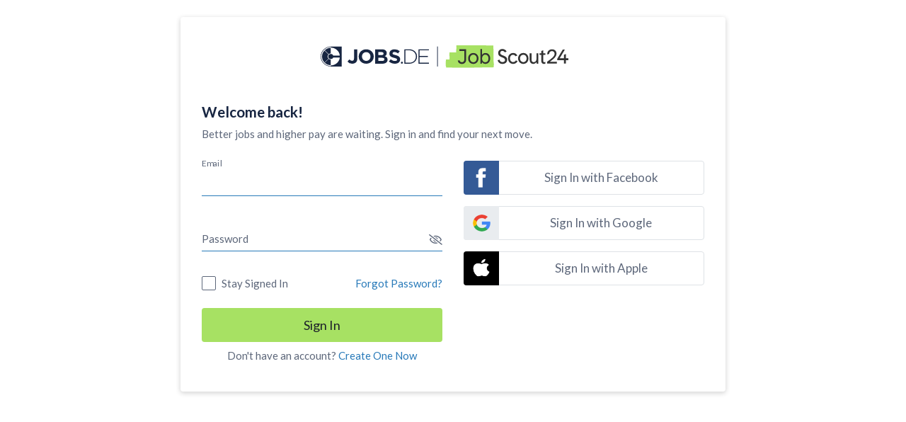

--- FILE ---
content_type: text/html; charset=utf-8
request_url: https://auth.careerbuilder.com/Account/Login?partner_site=JS&returnUrl=%2fconnect%2fauthorize%2fcallback%3fclient_id%3dconsumer_web%26partner_site%3dJS%26prompt%3dfalse%26redirect_uri%3dhttps%253A%252F%252Fwww.jobs.de%252Foneiam%252Fcallback%26response_type%3dcode%26scope%3dopenid%2520offline_access%26state%3de1b8f8243571ec72958f978e9a1ebf90
body_size: 17055
content:
<!DOCTYPE html>
<html lang="en">
<head>
    <meta charset="utf-8"/>
    <meta name="viewport" content="width=device-width, initial-scale=1.0"/>
    <title>Aktuelle Stellenangebote f&#xFC;r Ihre Jobsuche &#x2013; JobScout24 &amp; Jobs.de - Log in</title>
    <link rel="stylesheet" href="/css/site.css?v=nWAbOvUBFiMREGKATOY-F9utqtQ" />
    <link rel="stylesheet" href="https://fonts.googleapis.com/css?family=Lato:300,400,700" />
    <link rel="stylesheet" href="https://fonts.googleapis.com/icon?family=Material+Icons|Material+Icons+Outlined" />
    <link rel="icon" href="https://d1o1snbcxjzntq.cloudfront.net/favicon.ico"/>
    <script src="/node_modules/%40cb/cut/dist/cut/cut.esm.js" type="module"></script>
    <script src="/node_modules/%40cb/cut/dist/cut/cut.js" nomodule></script>

    
    
    
    <meta name="robots" content="NOINDEX, NOFOLLOW">
    <link href="https://auth.careerbuilder.com/Account/Login" rel="canonical">



</head>
<body>
    
    <script>
        (function (i, s, o, g, r, a, m) {
            i['GoogleAnalyticsObject'] = r; i[r] = i[r] || function () {
                (i[r].q = i[r].q || []).push(arguments)
            }, i[r].l = 1 * new Date(); a = s.createElement(o),
            m = s.getElementsByTagName(o)[0]; a.async = 1; a.src = g; m.parentNode.insertBefore(a, m)
        })(window, document, 'script', 'https://www.google-analytics.com/analytics.js', 'ga');

        ga('create', 'UA-45250425-4', 'auto');

        ga(function (tracker) {
            $('<input>').attr({ id: 'Input_GAClientId', name: 'Input.GAClientId', type: 'hidden' }).appendTo('form');
            $('#Input_GAClientId').val(tracker.get('clientId'));
        });
    </script>
    <!-- Google Tag Manager -->
    <script>(function(w,d,s,l,i){w[l]=w[l]||[];w[l].push({'gtm.start':
    new Date().getTime(),event:'gtm.js'});var f=d.getElementsByTagName(s)[0],
    j=d.createElement(s),dl=l!='dataLayer'?'&l='+l:'';j.async=true;j.src=
    'https://www.googletagmanager.com/gtm.js?id='+i+dl;f.parentNode.insertBefore(j,f);
    })(window,document,'script','dataLayer','GTM-NXB4FH');</script>
    <!-- End Google Tag Manager -->
    <!-- Google Tag Manager (noscript) -->
    <noscript><iframe src="https://www.googletagmanager.com/ns.html?id=GTM-NXB4FH"
    height="0" width="0" style="display:none;visibility:hidden"></iframe></noscript>
    <!-- End Google Tag Manager (noscript) -->


    





<div class="container main-wrapper">
    


    


    
    


<main role="main" class="mt-4 py-5">
    


<div class="login-page my-2">
    <div class="text-center">
        <div class="header-logo-js pt-1">
            <img src="/images/js-header-logo.svg" alt="Aktuelle Stellenangebote f&#xFC;r Ihre Jobsuche &#x2013; JobScout24 &amp; Jobs.de" />
        </div>
    </div>

        <div class="my-3">
            <h1 class="text-center-sm-down" lang="en">
                Welcome back!
            </h1>
            <p lang="en">Better jobs and higher pay are waiting. Sign in and find your next move.</p>
        </div>
    <div class="row">
        <div class="col-12 col-md-6" )>
            <form method="post" id="aspnetForm">
                <div class="form-group material-text-field">
                    <input class="form-control input-padding-right" autofocus aria-describedby="errEmail" type="text" data-val="true" data-val-length="The field Email must be a string with a maximum length of 128." data-val-length-max="128" data-val-regex="Please enter a valid email." data-val-regex-pattern="^[-a-zA-Z0-9~!$%^&amp;*_=&#x2B;#}{\&#x27;?]&#x2B;(\.[-a-zA-Z0-9~!$%^&amp;*_=&#x2B;#}{\&#x27;?]&#x2B;)*@[-A-Za-z0-9_\&#x27;&#x2B;]&#x2B;([.][-A-Za-z0-9_\&#x27;&#x2B;]&#x2B;)*[.][A-Za-z]{2,}$" data-val-required="The Email field is required." id="Input_Email" maxlength="128" name="Input.Email" value="" />
                    <label for="Input_Email">Email</label>
                    <span id="errEmail" class="field-validation-valid" data-valmsg-for="Input.Email" data-valmsg-replace="true"></span>
                    <i class="material-icons pull-right show-valid">check</i>
                    <i class="material-icons pull-right show-invalid">error</i>
                </div>
                <div class="form-group material-text-field">
                    <input class="form-control input-padding-right" aria-describedby="errPassword" type="password" data-val="true" data-val-required="The Password field is required." id="Input_Password" name="Input.Password" />
                    <label for="Input_Password">Password</label>
                    <span id="errPassword" class="field-validation-valid" data-valmsg-for="Input.Password" data-valmsg-replace="true"></span>
                    <a class="password-unmask" href="#" role="button" aria-label="Show Password"><i class="far fa-eye-slash" aria-hidden="true"></i></a>
                </div>
                <div class="d-flex">
                    <div class="form-group form-check material-checkbox mr-auto">
                        <input type="checkbox" class="form-check-input" data-val="true" data-val-required="The Stay Signed In field is required." id="Input_RememberMe" name="Input.RememberMe" value="true" />
                        <label class="form-check-label" for="Input_RememberMe">
                            Stay Signed In
                        </label>
                    </div>
                    <a id="forgot-password" href="./ForgotPassword?partner_site=JS&amp;returnUrl=%2fconnect%2fauthorize%2fcallback%3fclient_id%3dconsumer_web%26partner_site%3dJS%26prompt%3dfalse%26redirect_uri%3dhttps%253A%252F%252Fwww.jobs.de%252Foneiam%252Fcallback%26response_type%3dcode%26scope%3dopenid%2520offline_access%26state%3de1b8f8243571ec72958f978e9a1ebf90"
                       lang="en">Forgot Password?</a>
                </div>

                <button type="submit" id="btn-signin" class="btn btn-primary-js btn-block my-2"
                        lang="en">
                    Sign In
                </button>




                    <div class="text-center">
                        Don&#x27;t have an account?
                        <a id="create-now" href="https://www.jobs.de/user/register"
                           lang="en">Create One Now</a>
                    </div>
            <input name="__RequestVerificationToken" type="hidden" value="CfDJ8EJvH571MXJEpaQSgoTH4T9v7C2u-Z0dMqUr4i1iE8u0mMo0bd_5A-6p2ZS6StKdVdK82Lxe8s2b4vMARBtoTnnYFVkLBMImsqwF_tPY5ali7945kFWiGc0egMEqzgJFeCY_1Qn7PcOwNz5nHDOacOM" /><input name="Input.RememberMe" type="hidden" value="false" /></form>

            <div id="LeadModal" class="modal fade bd-example-modal-lg" tabindex="-1" role="dialog">
                <form method="post" id="emailAuthnForm" class="needs-validation" novalidate>

                    <div class="modal-dialog modal-lg" role="document">
                        <div class="modal-content">
                            <div class="modal-header ld">
                                <div class="header-logo-js pt-1">
                                    <img src="/images/js-header-logo.svg" alt="Aktuelle Stellenangebote f&#xFC;r Ihre Jobsuche &#x2013; JobScout24 &amp; Jobs.de" />
                                </div>
                                <button type="button" class="close" data-dismiss="modal" aria-label="Close">
                                    <span aria-hidden="true">&times;</span>
                                </button>
                            </div>
                            <div class="msg-user"><p lang="en">A customer rep will reach out and speak with you directly as soon as possible.</p></div>
                            <div class="modal-body row">
                                <div class="form-group material-text-field col-12 col-md-6">
                                    <input class="form-control input-padding-right" autofocus aria-describedby="errname" required type="text" data-val="true" data-val-required="The Name field is required." id="Lead_Name" name="Lead.Name" value="" />
                                    <label class="control-label" for="Lead_Name">Name</label>
                                    <span id="errname" class="field-validation-valid" data-valmsg-for="Lead.Name" data-valmsg-replace="true"></span>
                                </div>

                                <div class="form-group material-text-field col-12 col-md-6">
                                    <input class="form-control" aria-describedby="errphone" required type="tel" data-val="true" data-val-length="The field Phone must be a string with a maximum length of 16." data-val-length-max="16" data-val-regex="This entry must contain a phone number" data-val-regex-pattern="^(\d{3})(-)?(\d{3})(-)?(\d{4})$" data-val-required="The Phone field is required." id="Lead_PhoneNumber" maxlength="16" name="Lead.PhoneNumber" value="" />
                                    <label class="control-label" for="Lead_PhoneNumber">Phone</label>
                                    <span id="errphone" class="field-validation-valid" data-valmsg-for="Lead.PhoneNumber" data-valmsg-replace="true"></span>
                                </div>
                                <div class="form-group material-text-field col-12 col-md-6">
                                    <input class="form-control" aria-describedby="errema" required type="email" data-val="true" data-val-length="The field Email must be a string with a maximum length of 128." data-val-length-max="128" data-val-regex="Please enter a valid email." data-val-regex-pattern="^[-a-zA-Z0-9~!$%^&amp;*_=&#x2B;#}{\&#x27;?]&#x2B;(\.[-a-zA-Z0-9~!$%^&amp;*_=&#x2B;#}{\&#x27;?]&#x2B;)*@[-A-Za-z0-9_\&#x27;&#x2B;]&#x2B;([.][-A-Za-z0-9_\&#x27;&#x2B;]&#x2B;)*[.][A-Za-z]{2,}$" data-val-required="The Email field is required." id="Lead_Email" maxlength="128" name="Lead.Email" value="" />
                                    <label class="control-label" for="Lead_Email">Email</label>
                                    <span id="errema" class="field-validation-valid" data-valmsg-for="Lead.Email" data-valmsg-replace="true"></span>

                                </div>
                                <div class="form-group material-text-field col-12 col-md-6">
                                    <input class="form-control" aria-describedby="errjt" required type="text" data-val="true" data-val-required="The Job Title field is required." id="Lead_JobTitle" name="Lead.JobTitle" value="" />
                                    <label class="control-label" for="Lead_JobTitle">Job Title</label>
                                    <span id="errjt" class="field-validation-valid" data-valmsg-for="Lead.JobTitle" data-valmsg-replace="true"></span>
                                </div>
                                <div class="form-group material-text-field col-12 col-md-6">
                                    <input class="form-control" aria-describedby="errcn" required type="text" data-val="true" data-val-required="The Company Name field is required." id="Lead_CompanyName" name="Lead.CompanyName" value="" />
                                    <label class="control-label" for="Lead_CompanyName">Company Name</label>
                                    <span id="errcn" class="field-validation-valid" data-valmsg-for="Lead.CompanyName" data-valmsg-replace="true"></span>
                                </div>
                                <div class="modal-footer ld col-lg-12">

                                    <button type="button" id="CloseModal" class="btn btn-default" data-dismiss="modal">Cancel</button>
                                    <button type="submit" id="Emailsend" class="btn btn-primary">Submit</button>

                                </div>
                            </div>
                        </div>
                    </div>
                <input name="__RequestVerificationToken" type="hidden" value="CfDJ8EJvH571MXJEpaQSgoTH4T9v7C2u-Z0dMqUr4i1iE8u0mMo0bd_5A-6p2ZS6StKdVdK82Lxe8s2b4vMARBtoTnnYFVkLBMImsqwF_tPY5ali7945kFWiGc0egMEqzgJFeCY_1Qn7PcOwNz5nHDOacOM" /></form>

            </div>

        </div>
            <div class="col-12 col-md-6 social-logins">
                <form id="external-account" method="post" action="/Account/ExternalLogin?returnUrl=%2Fconnect%2Fauthorize%2Fcallback%3Fclient_id%3Dconsumer_web%26partner_site%3DJS%26prompt%3Dfalse%26redirect_uri%3Dhttps%253A%252F%252Fwww.jobs.de%252Foneiam%252Fcallback%26response_type%3Dcode%26scope%3Dopenid%2520offline_access%26state%3De1b8f8243571ec72958f978e9a1ebf90">
                        <button type="submit" name="provider" value="Facebook"
                                title="Log in using your Facebook account"
                                class="btn btn-social btn-social-facebook mb-3"
                                lang="en">
                            Sign In with Facebook
                        </button>
                        <button type="submit" name="provider" value="Google"
                                title="Log in using your Google account"
                                class="btn btn-social btn-social-google mb-3"
                                lang="en">
                            Sign In with Google
                        </button>
                        <button type="submit" name="provider" value="Apple"
                                title="Log in using your Apple account"
                                class="btn btn-social btn-social-apple mb-3"
                                lang="en">
                            Sign In with Apple
                        </button>
                <input name="__RequestVerificationToken" type="hidden" value="CfDJ8EJvH571MXJEpaQSgoTH4T9v7C2u-Z0dMqUr4i1iE8u0mMo0bd_5A-6p2ZS6StKdVdK82Lxe8s2b4vMARBtoTnnYFVkLBMImsqwF_tPY5ali7945kFWiGc0egMEqzgJFeCY_1Qn7PcOwNz5nHDOacOM" /></form>

            </div>
    </div>
</div>


</main>

</div>





    <script src="/js/site.js?v=vVmgRL_TeRRs6IqflSqFDlJqHtU"></script>

    
    
    
    <script type="text/javascript" src="https://secure.icbdr.com/Common/js/login/cba.js"></script>
    <script type="text/javascript" src="https://secure.icbdr.com/Common/js/login/app-2.0.4.js"></script>

    <script>


        $(document).ready(function () {
            $('#btn-signin').on('click',
                function (event) {
                    $('#external-account :button').prop('disabled', true);
                    $('#btn-signin').prop('disabled', true);

                    $('#aspnetForm').submit();

           });


           $('#lead-btn').on('click', function () {
                var $form = $('#emailAuthnForm');
                // Reset all fields
                $form[0].reset();
                // Clear validation messages
                $form.find('[data-valmsg-for]').empty();
                // Remove validation error styles
                $form.find('.input-validation-error').removeClass('input-validation-error');
                $form.find('.filled').removeClass('filled');
                $form.find('.valid').removeClass('valid');
                // Add 'empty' class if not already present
                $form.find('input, select, textarea').each(function () {
                    if (!$(this).hasClass('empty')) {
                        $(this).addClass('empty');
                    }

                });
            });

            $('#emailAuthnForm').on('submit', function (e) {
                e.preventDefault();

                const form = this;
                if (!form.checkValidity()) {
                    e.stopPropagation();
                    return;
                }
                const formData = $(form).serialize();



                $.ajax({
                    url: '?handler=Email',
                    type: 'POST',
                    data: formData,
                    success: function () {                      
                            $('#CloseModal').click();
                        form.reset();
                    },
                    error: function () {
                            $('#CloseModal').click();

                    }
                });
            });





        });

    </script>
    <script src="
https://www.ipqscdn.com/api/careerbuilder.com/[base64]/learn.js" crossorigin="anonymous"></script>
    <noscript>
        <img src="
https://www.ipqscdn.com/api/careerbuilder.com/[base64]/pixel.png" />
    </noscript>



</body>
</html>


--- FILE ---
content_type: text/plain
request_url: https://globalsiteanalytics.com/service/hdim
body_size: 1982
content:
[base64]

--- FILE ---
content_type: image/svg+xml
request_url: https://auth.careerbuilder.com/images/js-header-logo.svg
body_size: 8612
content:
<svg xmlns="http://www.w3.org/2000/svg" viewBox="0 0 748.07 68.99"><defs><style>.cls-1{fill:#182642;}.cls-2{fill:#a7e163;}.cls-3{fill:#333;}</style></defs><g id="Layer_2" data-name="Layer 2"><g id="Layer_1-2" data-name="Layer 1"><rect class="cls-1" x="351.87" y="3.65" width="2" height="61.42"/><circle class="cls-1" cx="245.33" cy="53.39" r="3.07"/><path class="cls-1" d="M80.85,49.93l6-6.72c2.5,2.73,4.92,4.35,8,4.35,3.61,0,5.85-2.18,5.85-7.22V12.27h9.84V40.78c0,5.16-1.49,9-4.11,11.64s-6.6,4-11.33,4A17.79,17.79,0,0,1,80.85,49.93Z"/><path class="cls-1" d="M114.81,34.49v-.12c0-12.15,9.59-22.1,22.77-22.1s22.65,9.82,22.65,22v.13c0,12.14-9.58,22.09-22.77,22.09S114.81,46.64,114.81,34.49Zm35.59,0v-.12c0-7.33-5.37-13.44-12.94-13.44s-12.82,6-12.82,13.31v.13c0,7.32,5.37,13.43,12.94,13.43S150.4,41.81,150.4,34.49Z"/><path class="cls-1" d="M164.49,12.27H185c5.05,0,9,1.39,11.56,3.91a10.13,10.13,0,0,1,3,7.51v.13c0,5-2.65,7.77-5.81,9.54,5.11,2,8.27,4.92,8.27,10.86v.12c0,8.08-6.57,12.12-16.54,12.12h-21Zm18.44,17.87c4.29,0,7-1.39,7-4.68v-.12c0-2.91-2.28-4.55-6.38-4.55H174v9.35Zm2.59,17.8c4.29,0,6.88-1.51,6.88-4.8V43c0-3-2.21-4.8-7.2-4.8H174v9.72Z"/><path class="cls-1" d="M206,49.59l5.59-6.69c3.87,3.19,7.92,5.22,12.83,5.22,3.87,0,6.2-1.54,6.2-4.06v-.12c0-2.39-1.47-3.62-8.66-5.46-8.65-2.21-14.24-4.61-14.24-13.14v-.12c0-7.8,6.26-12.95,15-12.95a24.87,24.87,0,0,1,16,5.46l-4.91,7.12c-3.81-2.64-7.55-4.24-11.17-4.24s-5.53,1.66-5.53,3.75v.12c0,2.83,1.84,3.75,9.27,5.65C235.12,32.4,240,35.53,240,43v.12c0,8.54-6.51,13.32-15.78,13.32A27.37,27.37,0,0,1,206,49.59Z"/><path class="cls-1" d="M289.32,43.08a20.47,20.47,0,0,1-4.83,7A22.88,22.88,0,0,1,277,54.76a25.6,25.6,0,0,1-9.5,1.7H252.83V12.27h14.71a26,26,0,0,1,9.5,1.67,22.48,22.48,0,0,1,7.45,4.64,20.44,20.44,0,0,1,4.83,7A21.86,21.86,0,0,1,291,34.24v.13A22.11,22.11,0,0,1,289.32,43.08Zm-1.7-8.71A19.64,19.64,0,0,0,286.2,27a18.45,18.45,0,0,0-4-6.08,19,19,0,0,0-6.32-4.12,21.92,21.92,0,0,0-8.33-1.52H256.11V53.5h11.43A22.31,22.31,0,0,0,275.87,52,18.53,18.53,0,0,0,282.19,48a18.16,18.16,0,0,0,4-6,19.57,19.57,0,0,0,1.42-7.45Z"/><path class="cls-1" d="M295.44,56.46V12.27h31.44v3H298.72V32.72H324v3H298.72V53.5H327.2v3Z"/><path class="cls-1" d="M30.71,3.65A30.72,30.72,0,0,0,0,34.36H0A30.71,30.71,0,0,0,30.71,65.08H63.23V3.65Zm0,38.52A7.8,7.8,0,0,0,38,37.3H57.77A27.22,27.22,0,0,1,30.71,61.58v2.16A29.69,29.69,0,0,1,1.34,34.36,29.69,29.69,0,0,1,30.71,5V7.15A27.23,27.23,0,0,1,57.78,31.5H38a7.81,7.81,0,1,0-7.26,10.68"/><path class="cls-1" d="M30.25,61V44a9.54,9.54,0,0,1-6-2.49l-12,12A26.46,26.46,0,0,0,30.25,61"/><path class="cls-1" d="M4.09,34.36a26.57,26.57,0,0,0,7.47,18.5l12.06-12a9.6,9.6,0,0,1,0-12.9l-12-12A26.54,26.54,0,0,0,4.09,34.36"/><path class="cls-1" d="M30.25,7.75a26.54,26.54,0,0,0-18.06,7.49l12,12a9.59,9.59,0,0,1,6-2.51Z"/><path class="cls-2" d="M515.62.58a53.72,53.72,0,0,1,6,.13,11.78,11.78,0,0,1,0,2.59l.16,2.4,0,3v1.84l.3,2.12,0,6.78-.25,6.51.33,6.5-.12,3.25.33,6.36s-.3,7-.07,7.54a2.08,2.08,0,0,1,.2,1.47c-.11.44-.1.91-.17,1.36a1.37,1.37,0,0,0,.52,1.15,1,1,0,0,1,.22,1.24,2.66,2.66,0,0,0-.06,1.94,1,1,0,0,1,0,.54,2.89,2.89,0,0,0,0,1.43,4.26,4.26,0,0,1,0,2,19,19,0,0,0-.15,4,14.55,14.55,0,0,1-.16,2,.8.8,0,0,1-.7.74c-.89.18-1.51.16-2.4.33a11.06,11.06,0,0,1-1.42.08c-1,.09-2,.18-3,.18-1.66,0-3.32,0-5,0-2.9,0-5.8-.07-8.69,0-1.16,0-2.33,0-3.5,0-.71,0-1.45,0-2.16,0-1.87.1-3.73,0-5.59.06s-3.76.19-5.64.2c-1.7,0-3.39.08-5.09.2-1.14.08-2.28.09-3.43.1-58.69.78-95.74-.13-95.74-.13-.35,0-.71,0-1.07,0-.18,0-.18,0-.28-.18a1.79,1.79,0,0,1-.16-.69c0-.25.13-.49.13-.74,0-.46-.07-.09-.21-.47s.16-.72.1-1.08a3.59,3.59,0,0,0-.59-1.15,7.08,7.08,0,0,1-.28-.77,3.37,3.37,0,0,1-.22-.68c-.07-.53,0-1.07-.06-1.59a3.12,3.12,0,0,1-.11-.86,4.18,4.18,0,0,0-.05-.61c0-.47.39-.77.37-1.25a1.27,1.27,0,0,0-.18-.57c-.12-.26,0-.41,0-.67a2.44,2.44,0,0,0-.25-1.41c-.22-.52.21-.52.32-1,0-.13,0-.26,0-.4s.16-.29.2-.46a2.27,2.27,0,0,0-.06-.68,6.6,6.6,0,0,1,0-.77c0-.28,0-.56,0-.85a1.93,1.93,0,0,0-.19-.75.58.58,0,0,1,0-.39,1.75,1.75,0,0,0-.14-.59,1.89,1.89,0,0,1,.2-1.23c.11-.21.36-.29.45-.51a3.83,3.83,0,0,0,.1-.59,1.82,1.82,0,0,0,0-.57c-.05-.22-.17-.4-.08-.62a2.5,2.5,0,0,0,.3-.64c0-.19.14-.43,0-.62s-.55-.42-.57-.84a2.64,2.64,0,0,1,.28-1c.12-.14,11.33.22,11.37,0s-.18-.31-.34-.42a.75.75,0,0,1-.32-.49c0-.18.06-.35,0-.52a.72.72,0,0,0-.12-.21c-.1-.18-.21-.32,0-.49s.24-.11.32-.22a.43.43,0,0,0,0-.56c-.14-.19-.35-.33-.35-.59s.12-.39.12-.6-.14-.42-.05-.6.31-.13.43-.26,0-.38,0-.58a.87.87,0,0,1,.06-.32,3.7,3.7,0,0,0,.17-.35c0-.26-.3-.25-.41-.44s.08-.39.08-.61a1.86,1.86,0,0,1,.05-.78c0-.07,0-.1,0-.15s-.51-.31-.09-.37c.23,0,.21-.07.16-.26s-.08-.14-.06-.26.08-.17.07-.27c-.07-.38-.84-.26-.62-.77.07-.14.16-.18.14-.36a1,1,0,0,0-.12-.29c-.06-.18,0-.37-.1-.54s-.28-.22-.29-.4.19-.26.23-.4,0-.44.12-.65a1.8,1.8,0,0,1,.24-.55c.37-.47-.67-.51-.47-1,.11-.23.28-.22.42-.42s-.06-.41-.25-.54-.46-.26-.44-.5.17-.17.3-.23.26-.15.25-.32-.22-.26-.23-.41.29-.25.37-.46-.24-.18-.26-.34.27-.29.32-.38-.28-.41-.24-.58.28-.36.26-.62-.27-.29-.17-.45.48-.37.31-.54-.24-.16-.28-.25,0-.16.06-.31a.41.41,0,0,0,0-.53,1.56,1.56,0,0,1-.29-.5c0-.16,20.76-.06,20.76-.06a5.34,5.34,0,0,1,.16-.73c.15-.4-.25-.67-.27-1.05,0-.19.11-.36.1-.55a1.37,1.37,0,0,0-.12-.44c-.07-.2-.22-.35-.27-.54a1.85,1.85,0,0,1,0-.74,5,5,0,0,1,.2-.66c.05-.19.05-.37.09-.56a2.84,2.84,0,0,0,.15-.64c0-.24,0-.48,0-.72s.06-.41.08-.61a.58.58,0,0,0-.22-.49c-.2-.23-.19-.33-.1-.64a1.05,1.05,0,0,1,.31-.63c.12-.09.45-.12.43-.33s-.22-.21-.31-.32,0-.33-.06-.53a3.29,3.29,0,0,1-.14-.54c0-.47.33-.67.69-.84s.29-.48.12-.83a1.21,1.21,0,0,1-.16-.53,2.1,2.1,0,0,0,0-.5c-.09-.49-.68-.8-.4-1.36.09-.17.25-.23.38-.36a1.76,1.76,0,0,0,.27-.34c.11-.18.32-.44.21-.67s-.34-.1-.54-.09c-.65,0,0-.77,0-1,0-.44-.57-.64-.47-1.13.05-.21.19-.39.25-.6a5.45,5.45,0,0,0,.14-.79,2,2,0,0,0,0-.73,2.88,2.88,0,0,1-.1-.51c0-.13,0-.22.08-.28s.26,0,.34,0h.75q8.1,0,16.22-.2c5-.1,10.09.26,15.12,0l1.24,0c1.37,0,2.73,0,4.1,0q4.31,0,8.6,0,7.35.06,14.68.18c7.4.1,14.8-.24,22.2-.1,4.36.09,10.4.3,14.75.32Z"/><path class="cls-3" d="M692.49,50.29c.9-.71,1.81-1.41,2.72-2.11C703.62,41.71,712.3,35,712.3,25.24c0-7.66-5.52-13-13.44-13-7,0-14.44,4.65-14.44,14.87a11.67,11.67,0,0,0,.06,1.39l5.69-2.2a8.17,8.17,0,0,1,8.32-8.56c4,0,8.06,2.55,8.06,8.25,0,7.38-7.53,13.16-18,21.16L684,50.71l-.09.08v5.44h29.62V50.29Z"/><path class="cls-3" d="M550.85,31.19l-.52-.21c-4.66-1.88-8-3.53-8-7.71S545.64,17,548.88,17a7.88,7.88,0,0,1,7.21,4.43l5.49-2.14-.08-.2c-2.16-5.37-7.86-7.78-12.56-7.78-6.15,0-12.76,3.88-12.76,12.39,0,8.32,6.37,10.91,11.48,13l.63.26c5.23,2.15,8.65,3.89,8.65,8.14,0,4.42-3.7,6.39-7.38,6.39a9.16,9.16,0,0,1-9.25-7.37l-.06-.24-5.82,2.21c1.75,6.79,7.55,11.16,14.88,11.16A15.46,15.46,0,0,0,559,54.07a11.78,11.78,0,0,0,4.4-9.54C563.38,36.18,556.72,33.53,550.85,31.19Z"/><path class="cls-3" d="M589.76,46.31a9.23,9.23,0,0,1-8.3,5.17c-4.79,0-9.62-3.49-9.62-11.28,0-5.38,2.89-11.17,9.25-11.17a8.41,8.41,0,0,1,7.47,4.46l5.36-2.06-.09-.2a13.78,13.78,0,0,0-12.74-7.71,14.54,14.54,0,0,0-10.34,4.16c-3,3-4.66,7.37-4.66,12.58,0,11.49,7.84,16.73,15.12,16.73a15.05,15.05,0,0,0,13.42-8.25l.11-.2Z"/><path class="cls-3" d="M612.05,23.52c-9.08,0-15.68,7-15.68,16.74S603,57,612.05,57s15.68-7,15.68-16.73S621.14,23.52,612.05,23.52ZM622,40.26c0,7.41-5,11.29-9.87,11.29s-10-3.88-10-11.29c0-6.51,4.2-11.23,10-11.23S622,33.75,622,40.26Z"/><path class="cls-3" d="M651.76,42.67c0,5.89-4.32,9.06-8.38,9.06-3.09,0-6.39-1.84-6.39-7V24.33h-5.63V44.72c0,9.06,5.88,12.27,10.91,12.27a10.79,10.79,0,0,0,9.46-5.09l1.07,4.35h4.59V24.33h-5.63Z"/><path class="cls-3" d="M672.06,15.23l-5.63,2.17v6.93H661.1v5.13h5.33V47c0,8.74,5,10,7.93,10a15.13,15.13,0,0,0,4.16-.63l.17,0V50.72l-.37.24a5.35,5.35,0,0,1-2.72.9c-2.25,0-3.54-1.63-3.54-4.47V29.46h6.63V24.33h-6.63Z"/><polygon class="cls-3" points="740.63 39.75 740.63 26.8 734.88 29.03 734.88 39.75 721.96 39.75 737.71 12.91 731.32 12.91 714.66 41.23 714.66 45.57 734.88 45.57 734.88 56.23 740.63 56.23 740.63 45.57 748.07 45.57 748.07 39.75 740.63 39.75"/><path class="cls-3" d="M439.41,44c0,8.54-6,13.25-12.75,13.25-5.78,0-11.55-3.39-12.43-10.36l5.4-1c.31,3.83,3.33,6,7,6,3.89,0,7.16-2.45,7.16-7.41V17.31H419.19V12.17h20.22Z"/><path class="cls-3" d="M461.07,23.59c9.55,0,15.64,7.54,15.64,16.71S470.62,57,461.07,57s-15.63-7.47-15.63-16.7S451.46,23.59,461.07,23.59ZM461.13,52c6.28,0,10.24-5.4,10.24-11.68s-4-11.62-10.24-11.62S450.77,34,450.77,40.3,454.79,52,461.13,52Z"/><path class="cls-3" d="M512.1,40.17c0,8.16-4.64,16.83-14.44,16.83-4.08,0-7.85-1.51-10-5.53l-1.13,4.78h-4.21v-45h5.21V29.43c1.95-3.95,5.71-5.84,10.3-5.84C507.46,23.59,512.1,32,512.1,40.17Zm-5.27.19c0-6-3.14-11.68-9.61-11.68s-9.67,5.65-9.67,11.8c0,6,3,11.5,9.55,11.5S506.83,46.45,506.83,40.36Z"/></g></g></svg>

--- FILE ---
content_type: application/javascript
request_url: https://auth.careerbuilder.com/node_modules/%40cb/cut/dist/cut/cut.esm.js
body_size: 14231
content:
import{p as e,w as a,d as t,N as o,a as n,b as i}from"./p-2dd307f8.js";export{s as setNonce}from"./p-2dd307f8.js";(()=>{e.t=a.__cssshim;const i=Array.from(t.querySelectorAll("script")).find((e=>new RegExp(`/${o}(\\.esm)?\\.js($|\\?|#)`).test(e.src)||e.getAttribute("data-stencil-namespace")===o)),c=i["data-opts"]||{};return"onbeforeload"in i&&!history.scrollRestoration?{then(){}}:(c.resourcesUrl=new URL(".",new URL(i.getAttribute("data-resources-url")||i.src,a.location.href)).href,((n,i)=>{const c=`__sc_import_${o.replace(/\s|-/g,"_")}`;try{a[c]=new Function("w",`return import(w);//${Math.random()}`)}catch(r){const o=new Map;a[c]=r=>{var d;const s=new URL(r,n).href;let l=o.get(s);if(!l){const n=t.createElement("script");n.type="module",n.crossOrigin=i.crossOrigin,n.src=URL.createObjectURL(new Blob([`import * as m from '${s}'; window.${c}.m = m;`],{type:"application/javascript"}));const r=null!==(d=e.o)&&void 0!==d?d:function(e){var a,t,o;return null!==(o=null===(t=null===(a=e.head)||void 0===a?void 0:a.querySelector('meta[name="csp-nonce"]'))||void 0===t?void 0:t.getAttribute("content"))&&void 0!==o?o:void 0}(t);null!=r&&n.setAttribute("nonce",r),l=new Promise((e=>{n.onload=()=>{e(a[c].m),n.remove()}})),o.set(s,l),t.head.appendChild(n)}return l}}})(c.resourcesUrl,i),a.customElements?n(c):__sc_import_cut("./p-c3ec6642.js").then((()=>c)))})().then((e=>i(JSON.parse('[["p-6e9de46e",[[1,"ecom-test-component",{"mockObjs":[32],"showNotification":[32]}],[1,"my-component",{"messengerData":[32],"stepperData":[32],"templates":[32],"message":[32],"job":[32],"universalNavData":[32],"progressBarData":[32],"kpiData":[32],"navigation":[32],"userDropDown":[32],"favoriteDropdown":[32],"userInfo":[32],"shoppingCart":[32],"commonDropdown":[32],"notificationDropdown":[32],"favoriteDropdownNew":[32],"footerData":[32],"footerWebData":[32],"cbFooterData":[32]},[[0,"clicked","clickHandler1"]]],[1,"cut-wc-header",{"navigation":[16],"userDropDown":[16],"favoriteDropdown":[16],"IconListDropdown":[16],"userInfo":[16],"headerImagePath":[1,"header-image-path"],"shoppingCart":[16],"commonDropdown":[16],"noDropShadow":[516,"no-drop-shadow"],"isBlueBranding":[4,"is-blue-branding"],"headerLogoLink":[1,"header-logo-link"],"buyProducts":[16]}],[1,"cut-wc-web-footer",{"hideCopyright":[4,"hide-copyright"],"copyRightMessage":[1,"copy-right-message"],"footerData":[16],"litsId":[32]}],[0,"cut-wc-input-without-shadow",{"name":[1],"label":[1],"guideline":[1],"icon":[1],"value":[1025],"type":[1],"require":[4],"autoComplete":[1,"auto-complete"],"isBlueBranding":[4,"is-blue-branding"],"maxLength":[2,"max-length"],"minLength":[2,"min-length"],"error":[516],"success":[516],"disabled":[516],"readonly":[516]}],[1,"cut-wc-notification",{"open":[516],"success":[516],"warn":[516],"error":[516],"info":[516],"offsetTopValue":[514,"offset-top-value"],"show":[64],"hide":[64]}],[0,"cut-wc-select-without-shadow",{"name":[1],"label":[1],"guideline":[1],"icon":[1],"require":[4],"autoComplete":[1,"auto-complete"],"isBlueBranding":[4,"is-blue-branding"],"enableAutoComplete":[4,"enable-auto-complete"],"error":[516],"success":[516],"disabled":[516],"multiple":[516],"dropDownData":[1040],"displayValue":[1025,"display-value"],"downIconAriaLabel":[1,"down-icon-aria-label"],"downIconClass":[1,"down-icon-class"],"showDropdown":[32],"value":[32],"filteredData":[32]},[[4,"click","handleDocClick"]]],[1,"cut-wc-favorite-dropdown",{"favoriteItems":[16],"count":[1],"mainLink":[16],"heading":[1]}],[1,"cut-wc-icon-dropdown",{"items":[16],"count":[1],"mainLink":[16],"icon":[1],"heading":[1],"origin":[1],"topLabelColor":[1,"top-label-color"],"topLabelSize":[1,"top-label-size"],"mainLinkLabel":[1,"main-link-label"]}],[1,"cut-wc-user-dropdown",{"userDropDownData":[16],"userInfoData":[16],"status":[4],"isBlueBranding":[4,"is-blue-branding"]}],[1,"cut-wc-checkbox",{"name":[1],"guideline":[1],"branding":[516],"primary":[516],"accent":[516],"warn":[516],"disabled":[516],"checked":[516]}],[1,"cut-wc-dropdown",{"dropdownData":[16],"selectedNav":[1,"selected-nav"],"highlightBasedOnId":[4,"highlight-based-on-id"],"isBlueBranding":[4,"is-blue-branding"]}],[1,"cut-wc-favourite-list-item",{"favouriteData":[16]}],[1,"cut-wc-header-list-item",{"data":[16]}],[1,"cut-wc-footer-copyright",{"copyRight":[1,"copy-right"]}],[1,"cut-wc-logo-cb",{"imagePath":[1,"image-path"],"tagLine":[1,"tag-line"],"branding":[1]}],[0,"cut-wc-user-dropdown-heading",{"userInfoData":[16],"bottomBorder":[4,"bottom-border"]}],[1,"cut-wc-shopping-cart",{"shoppingCart":[16]}],[1,"cut-wc-buy-products",{"buyProducts":[16],"isBlueBranding":[4,"is-blue-branding"],"minWidth":[1,"min-width"]}],[1,"cut-wc-common-dropdown",{"dropDownData":[16],"showicon":[4],"icon":[1],"toplabel":[1],"hideBottomLine":[4,"hide-bottom-line"],"highlightTopLabel":[4,"highlight-top-label"],"updateTopLabelColor":[4,"update-top-label-color"],"highlightSelected":[4,"highlight-selected"],"dropdownShowFrom":[1,"dropdown-show-from"],"ariaLabel":[1,"aria-label"],"iconAriaLabel":[1,"icon-aria-label"],"iconClass":[1,"icon-class"],"showDropDown":[4,"show-drop-down"]},[[0,"dropdownClicked","clickDropDown"]]],[1,"cut-wc-button",{"primary":[516],"accent":[516],"warn":[516],"tertiary":[516],"tertiaryWhite":[516,"tertiary-white"],"branding":[516],"outline":[516],"size":[513],"disabled":[516],"ghost":[516],"positive":[516],"type":[513],"fill":[516],"responsive":[516]}],[1,"cut-wc-custom-dropdown",{"origin":[1],"hideBottomLine":[516,"hide-bottom-line"],"dropdownShowFrom":[1,"dropdown-show-from"],"keyboardNavigate":[4,"keyboard-navigate"],"isBlueBranding":[4,"is-blue-branding"],"openDropdown":[32],"isClicked":[32],"keypressed":[32]},[[4,"click","handleWindowClick"],[4,"keyup","handleWindowClick"]]],[0,"cut-wc-icon",{"icon":[1],"ariaLabel":[1,"aria-label"],"classes":[1]}]]],["p-17c89206",[[0,"cut-wc-messenger",{"messengerData":[16],"hostAppName":[1,"host-app-name"],"selectedId":[32],"hideFeed":[32]},[[0,"feedItemClicked","feedItemClicked"],[0,"msgSubmit","msgSubmit"],[0,"filterChange","filterChange"],[0,"actionUpdate","actionUpdate"],[0,"scrollEnded","scrollEnded"],[0,"scrollUpEnded","scrollUpEnded"],[0,"headerTitleClicked","headerTitleClicked"]]]]],["p-9e501cac",[[0,"cut-wc-message",{"templates":[16],"job":[8],"message":[16],"openHint1":[32],"openHint2":[32],"toggleSaveTemplate":[32],"hintData":[32]}]]],["p-5b925bfe",[[1,"nav-testing",null,[[0,"mouseEntered","clickHandler"]]]]],["p-818658af",[[1,"cut-wc-product-footer",{"hideCopyright":[4,"hide-copyright"],"footerData":[16]}]]],["p-f069aba1",[[1,"cut-wc-kpi-tile",{"data":[16]}]]],["p-fd9db881",[[1,"cut-wc-time-picker",{"time":[513],"guideline":[513],"open":[516],"popuptop":[513],"popupleft":[513],"popupwidth":[513],"popupzindex":[513],"popupnoshadow":[516]},[[8,"click","handleInput"]]]]],["p-2b4cb504",[[1,"cut-wc-tabs",{"selected":[1],"maxTab":[1,"max-tab"],"selectedTab":[1,"selected-tab"],"dropDown":[32],"isDropdownSelected":[32]},[[0,"clicked","handleDropdownEvent"]]]]],["p-7926e7a3",[[1,"cut-wc-info-card",{"small":[516],"positionTitle":[1,"position-title"],"positionName":[1,"position-name"],"address":[1],"highlightText":[1,"highlight-text"],"secondaryText":[1,"secondary-text"],"firstPillText":[1,"first-pill-text"],"secondPillText":[1,"second-pill-text"],"icon":[1],"showPills":[4,"show-pills"],"cardId":[1,"card-id"],"dropdownData":[16]}]]],["p-8f7ee0e3",[[1,"cut-wc-stepper",{"nonLinear":[516,"non-linear"],"vertical":[516],"steps":[16],"emitEvent":[4,"emit-event"],"active":[516],"branding":[516]}]]],["p-41f6b3f7",[[1,"cut-wc-auto-complete",{"value":[1537],"name":[1],"label":[1],"guideline":[1],"error":[516],"success":[516],"disabled":[516],"icon":[516],"iconName":[1,"icon-name"],"dropDownData":[16],"filteredData":[32]}]]],["p-611df812",[[1,"cut-wc-card",{"heading":[1],"subheading":[1],"dropdownData":[16],"actionButtons":[4,"action-buttons"],"ctaText":[1,"cta-text"],"secondaCtaText":[1,"seconda-cta-text"],"cardId":[8,"card-id"],"imageUrl":[8,"image-url"],"imageOnTop":[4,"image-on-top"],"onlyImage":[4,"only-image"],"imageCaption":[1,"image-caption"]}]]],["p-c337a81b",[[1,"cut-wc-card-dropdown",{"dropdownData":[16],"dropdownId":[1,"dropdown-id"],"icon":[1]}]]],["p-38c72ad4",[[1,"cut-wc-circle-button",{"primary":[516],"accent":[516],"big":[516],"icon":[513]}]]],["p-67ad2e09",[[1,"cut-wc-text-area",{"value":[1],"name":[1],"label":[1],"guideline":[1],"require":[4],"maxLength":[1,"max-length"],"error":[516],"success":[516],"disabled":[516]}]]],["p-9423c8c7",[[1,"cut-wc-tooltip",{"icon":[1],"top":[516],"left":[516],"right":[516],"bottom":[516]}]]],["p-cad39189",[[1,"cut-wc-cb-footer",{"footerData":[16],"hideCopyright":[4,"hide-copyright"]}]]],["p-e82ec059",[[4,"cut-wc-radio",{"name":[1],"primary":[516],"accent":[516],"warn":[516],"branding":[516],"disabled":[516],"value":[513],"checked":[1540],"guideline":[1]}]]],["p-7d65e89a",[[1,"cut-wc-radio-group",{"name":[1],"guideline":[1],"value":[32]},[[0,"inputUpdate","handleInput"]]]]],["p-d3546271",[[1,"cut-wc-rating",{"hideLabel":[4,"hide-label"],"match":[1]}]]],["p-cf8aa710",[[1,"cut-wc-tab",{"label":[1],"uid":[1],"isSelected":[32]},[[16,"click","handleClickBody"]]]]],["p-dfe779c8",[[1,"cut-wc-tag",{"primary":[516],"accent":[516],"warn":[516],"close":[516]}]]],["p-3820cf1e",[[1,"cut-wc-toggle",{"name":[1],"guideline":[1],"primary":[516],"accent":[516],"warn":[516],"disabled":[516],"checked":[516],"small":[516]}]]],["p-f2507176",[[1,"cut-wc-navigation",{"navigationMap":[16],"userMap":[16],"bentoMap":[16],"buyProducts":[16],"shoppingCart":[16],"isBeta":[4,"is-beta"],"headerImagePath":[1,"header-image-path"],"betaHeaderImagePath":[1,"beta-header-image-path"],"noDropShadow":[516,"no-drop-shadow"],"hasLogoutEvent":[516,"has-logout-event"],"selectedWidget":[16]}]]],["p-99235cc0",[[0,"cut-wc-popup-tooltip",{"data":[16],"open":[516],"textWrapperClass":[32]}]]],["p-5b159dc7",[[1,"cut-wc-pill",{"primary":[516],"gray":[516],"icon":[516],"iconName":[513,"icon-name"],"interactive":[516],"selected":[1540],"value":[513],"name":[513],"disabled":[516]}]]],["p-7268735f",[[1,"cut-wc-input",{"name":[1],"label":[1],"guideline":[1],"icon":[1],"value":[1],"type":[1],"require":[4],"isBlueBranding":[4,"is-blue-branding"],"maxLength":[2,"max-length"],"error":[516],"success":[516],"disabled":[516],"readonly":[516]}]]],["p-c21aeda5",[[0,"cut-message-item",{"item":[16],"isSelected":[16],"currentUserId":[16]}]]],["p-d5bcf061",[[0,"cut-wc-progress-bar",{"percentage":[513],"heading":[1],"onlyBar":[4,"only-bar"],"primary":[516],"warn":[516],"branding":[516],"tdp":[516],"barStyleClass":[513,"bar-style-class"]}]]],["p-377d8cee",[[1,"cut-wc-message-job",{"job":[16],"fromMessageCenter":[4,"from-message-center"],"messageClass":[1,"message-class"],"hostAppName":[1,"host-app-name"],"type":[1]}]]],["p-2fa09a51",[[1,"cut-wc-navigation-common-dropdown",{"menu":[16],"showicon":[4],"icon":[1],"toplabel":[1],"keyboardNavigate":[4,"keyboard-navigate"]}],[1,"cut-wc-navigation-user-dropdown",{"userMap":[16],"isBeta":[4,"is-beta"],"hasLogoutEvent":[516,"has-logout-event"]}],[1,"cut-wc-navigation-dropdown",{"mainMenu":[16],"selectedWidget":[16],"buyProducts":[16]}]]],["p-161057f6",[[1,"cut-wc-message-custom",{"custom":[16],"fromMessageCenter":[4,"from-message-center"],"messageClass":[1,"message-class"],"hostAppName":[1,"host-app-name"],"type":[1]}],[1,"cut-wc-loader",{"count":[2],"classes":[16],"styleOverrides":[16]}]]],["p-39fcbe36",[[1,"cut-message-history",{"currentUserId":[1,"current-user-id"],"msgs":[16],"newMsgLoader":[4,"new-msg-loader"],"conversationLoader":[4,"conversation-loader"],"currentEvent":[1,"current-event"],"currentUserName":[1,"current-user-name"],"hostAppName":[1,"host-app-name"]}],[1,"cut-message-header",{"actions":[1040],"header":[16],"config":[16]},[[0,"clicked","clicked"]]],[0,"cut-message-new",{"inputData":[16],"config":[16],"iconColorClass":[32]},[[0,"emojiPicked","emojiPicked"]]],[1,"cut-history-msg",{"msg":[16],"currentUserId":[1,"current-user-id"],"currentUserName":[1,"current-user-name"],"hostAppName":[1,"host-app-name"],"showFullDateOnHover":[32]}],[0,"cut-wc-emoji",{"labelFontSize":[1,"label-font-size"],"labelColor":[1,"label-color"],"ariaLabel":[1,"aria-label"],"toggled":[32]}],[1,"cut-wc-message-empty",{"noDataMsg":[1,"no-data-msg"],"noWrapper":[4,"no-wrapper"]}]]],["p-dfe2579b",[[0,"cut-wc-message-center",{"currentUserId":[1,"current-user-id"],"selectedId":[1,"selected-id"],"msgs":[16],"actions":[16],"header":[16],"inputData":[16],"newMsgLoader":[4,"new-msg-loader"],"conversationLoader":[4,"conversation-loader"],"currentEvent":[1,"current-event"],"config":[16],"hostAppName":[1,"host-app-name"]}],[0,"cut-wc-message-feed",{"selectedId":[1025,"selected-id"],"showScrollLoader":[4,"show-scroll-loader"],"showFeedLoader":[4,"show-feed-loader"],"feedItems":[16],"filterData":[1040],"currentUserId":[16],"noDataMsg":[1,"no-data-msg"],"unreadCount":[2,"unread-count"],"filterLabel":[32]},[[0,"clicked","clicked"]]]]],["p-8f35d515",[[1,"cut-wc-popup",{"open":[516],"top":[513],"left":[513],"width":[513],"zindex":[513],"noshadow":[516]}],[1,"cut-wc-time-picker-clock",{"open":[513],"time":[513],"currentTimePart":[513,"current-time-part"],"ampm":[513]}]]],["p-4408973d",[[1,"cut-wc-hint",{"icon":[1],"open":[1540],"top":[516],"left":[516],"right":[516],"bottom":[516],"heading":[1],"infoIconAriaLabel":[1,"info-icon-aria-label"],"infoIconClass":[1,"info-icon-class"],"closeHint":[64],"openHint":[64]}],[1,"cut-wc-link",{"small":[516],"disabled":[516],"href":[513],"target":[513],"icon":[513]}],[1,"cut-wc-select",{"name":[1],"label":[1],"guideline":[1],"require":[4],"icon":[1],"dropDownData":[16],"enableAutoComplete":[4,"enable-auto-complete"],"multiple":[516],"error":[516],"success":[516],"disabled":[516],"displayValue":[1,"display-value"],"downIconAriaLabel":[1,"down-icon-aria-label"],"downIconClass":[1,"down-icon-class"],"isBlueBranding":[4,"is-blue-branding"],"showDropdown":[32],"value":[32],"filteredData":[32]},[[4,"click","handleDocClick"]]],[0,"cut-wc-editor",{"editorId":[1,"editor-id"],"html":[1],"inline":[4],"menubar":[4],"plugins":[16],"toolbar":[16],"valid_elements":[1],"valid_styles":[8],"powerpaste_word_import":[1],"powerpaste_html_import":[1],"editor":[32]}]]]]'),e)));

--- FILE ---
content_type: application/javascript
request_url: https://secure.icbdr.com/Common/js/login/cba.js
body_size: 6579
content:
(function(K){var x,z,A,B,L;x={f:[],b:[],c:2E3,v:[],j:null};z=function(){function g(e){a.push(e)}var a=[];return{C:function(a){a();return function(){}},G:g,m:function(){for(;0<a.length;){var e=a.shift();try{e()}catch(c){}}},M:function(e,c){var d=!1;try{if(a=[],0!==e.length){for(var h=!1,b=function(){h||(c(),h=!0)},m=e.length,k=function(){0<m&&0===--m&&b()},d=!0,f=0;f<e.length;f++)try{var p=(0,e[f])(k);g(p)}catch(w){}g(b)}}catch(w){}finally{d||c()}}}}(x);A=function(){return{a:[],h:[],D:function(g){return{F:g,
i:[],L:function(a,e){for(var c=0;c<e.length;c++)this.i[a+c]=e[c]},J:function(a){this.L(this.i.length,a)},H:function(){for(var a=this.i,e=this.F.toString(),c=0;c<a.length;c++)try{for(var d=e+="&",h=a[c](),b="",g=/[%&]+/g,k=0,f=void 0;f=g.exec(h);k=g.lastIndex)b+=h.substring(k,f.index)+encodeURIComponent(f[0]);b+=h.substring(k);e=d+b}catch(p){}return e}}}}}();B=function(g){return{A:g,startsWith:function(a,e){return"string"===typeof a&&"string"===typeof e&&a.length>=e.length?a.substr(0,e.length)===e:
!1},o:function(a){a.match("^//")&&(a=document.URL.match(/^[^:]+:/)[0]+a);var e=/^https?:\/\/[^/]+/;a=a.match(e);if(null===a)return!0;e=document.URL.match(e);return null!==e&&e[0]===a[0]},l:function(){var a=navigator.userAgent;if(a.match(/ Trident\/7\.0;.* rv:11\.0/))return 11;var e;return(e=a.match(/ MSIE (\d+)/))?parseInt(e[1]):null},K:function(a,e,c){var d=!1;try{var h=!1,b=function(){a.onload=a.onerror=a.ontimeout=null;h=!0};a.onload=function(){h||(b(),a=null,c(!0))};a.onerror=a.ontimeout=function(){h||
(b(),a=null,c(!1))};a.timeout=e;a.send();d=!0}catch(g){b(),a=null}finally{d||c(!1)}},s:function(){return window.XMLHttpRequest?new XMLHttpRequest:new ActiveXObject("Microsoft.XMLHTTP")},B:function(a,e,c){var d=!1,h=!1,b=!1;try{var g=null,k=!1,f=function(){a.onreadystatechange=null;null!==g&&(clearTimeout(g),g=null);k=!0};a.onreadystatechange=function(){k||4!=a.readyState||(f(),a=null,c(h,b))};0!==e&&(g=setTimeout(function(){k||(h=!0,f(),a.abort(),a=null,c(h,b))},e));a.send();d=!0}catch(p){b=!0,f(),
a=null}finally{d||c(h,b)}},u:function(a,e,c,d){"boolean"!==typeof d&&(d=!1);for(var h=!0,b;0<=(b=a.indexOf(e))&&(d||h);)a=a.substr(0,b)+c+a.substr(b+e.length),h=!1;return a},I:function(a){if(!a)return 0;if(Array.prototype.reduce)return a.split("").reduce(function(a,d){a=(a<<5)-a+d.charCodeAt(0);return a&a},0);for(var e=0,c=0,d=a.length;c<d;c++)e=(e<<5)-e+a.charCodeAt(c),e=e&e;return e}}}(function(g){var a;try{a=document.getElementById(g)}catch(b){}if(null===a||"undefined"===typeof a)try{a=document.getElementsByName(g)[0]}catch(b){}if(null===
a||"undefined"===typeof a)for(var e=0;e<document.forms.length;e++)for(var c=document.forms[e],d=0;d<c.elements.length;d++){var h=c[d];if(h.name===g||h.id===g)return h}return a});L=function(g,a,e,c,d){function h(a){g.m();try{if(!a)return k();var d;d=c.A(a);if(null!==d)try{d.value=k()}catch(e){d.value=escape(e.message)}}catch(e){}}function b(a){function e(){null!==h&&(clearTimeout(h),h=null);b=!0;c&&(c=!1,a())}var c=!1,b=!1;G="";var h=null;try{navigator.getBattery().then(function(d){b||(G=[d.charging,
d.chargingTime,d.dischargingTime,d.level].join(),c=!1,a())}),h=setTimeout(e,d.c),c=!0}catch(f){}finally{return c||a(),e}}function m(a,e){function b(){f=!0}var h=!1,f=!1;try{if(F="",v=null,a){var g=!c.o(a);if(g){var n=c.l();if(null!==n&&10>n){u=8;return}}var p=null;try{p=c.s()}catch(k){u=9;return}try{p.open("GET",a,!0)}catch(k){u=1;return}c.B(p,d.c,function(a,d){try{if(f)u=5;else if(a)u=2;else if(d)u=6;else{var q=p,b=["","",""];try{x=q.getResponseHeader("cache-control");for(var h=q.getAllResponseHeaders().toLowerCase().split("\n"),
n=["warning","x-cache","via"],E=0;E<n.length;E++)for(var k=0;k<h.length;k++)if(c.startsWith(h[k],n[E]+":")){b[E]=q.getResponseHeader(n[E]);break}}catch(l){}z=b[0];A=b[1];B=b[2];u=p.status;if(200===p.status){var m;if(!(m=p.getResponseHeader("Last-Modified"))){var w=p.getResponseHeader("Expires");if(w){var t=new Date(w);t.setTime(t.getTime()-31536E6);m=t.toUTCString()}else m=void 0}(F=m||"")?v=g:u=7}}}catch(l){u=6}finally{e()}});h=!0}else u=4}catch(k){u=6}finally{return h||e(),b}}function k(){C=new Date;
for(var q="Acrobat;Flash;QuickTime;Java Plug-in;Director;Office".split(";"),b=0;b<q.length;b++){var c=q[b],h=c,f=c,c="";try{if(navigator.plugins&&navigator.plugins.length)for(var g=new RegExp(f+".* ([0-9._]+)"),f=0;f<navigator.plugins.length;f++){var p=g.exec(navigator.plugins[f].name);null===p&&(p=g.exec(navigator.plugins[f].description));p&&(c=p[1])}else if(window.ActiveXObject&&H[f])try{var n=new ActiveXObject(H[f][0]),c=H[f][1](n)}catch(k){c=""}}catch(k){c=k.message}y[h]=c}q="";for(b=0;b<a.a.length;b++){var l;
try{l=a.a[b]()}catch(k){l=""}q+=escape(l);q+=";"}q+=escape(d.j.H())+";";for(b=0;b<a.h.length;b++)q=a.h[b](q);return I?e.w(q):q}function f(a){try{if(navigator.plugins&&navigator.plugins.length)for(var d=0;d<navigator.plugins.length;d++){var b=navigator.plugins[d];if(0<=b.name.indexOf(a))return b.name+(b.description?"|"+b.description:"")}}catch(c){}return""}function p(a){var d=Math.min(r,D);return 0!==Math.abs(r-D)&&a.getTimezoneOffset()===d}function w(a){for(var d=0;d<a.length;d++)try{var b=eval(a[d]);
if(b)return b}catch(c){}return""}function n(a){var d="";try{"undefined"!==typeof t.g.getComponentVersion&&(d=t.g.getComponentVersion(a,"ComponentID"))}catch(b){a=b.message.length,d=escape(b.message.substr(0,40<a?40:a))}return d}function J(a){return function(){return a}}var I=!0,t={},F="",v=null,r=(new Date(2005,0,15)).getTimezoneOffset(),D=(new Date(2005,6,15)).getTimezoneOffset(),u=3,x="",z="",A="",B="",G="",l=J(""),H={Flash:["ShockwaveFlash.ShockwaveFlash",function(a){return a.getVariable("$version")}],
Director:["SWCtl.SWCtl",function(a){return a.ShockwaveVersion("")}]};try{t.g=document.createElement("span"),"undefined"!==typeof t.g.addBehavior&&t.g.addBehavior("#default#clientCaps")}catch(q){}var y={};d.j=new a.D(1);d.j.J([function(){var a="";if(navigator.plugins&&navigator.plugins.length)for(var d=0;d<navigator.plugins.length;d++)var b=navigator.plugins[d],a=a+b.name+b.filename+b.description+b.version;return c.I(a)+""},function(){return G},function(){return w(["navigator.doNotTrack","navigator.msDoNotTrack"])},
function(){return eval("navigator.hardwareConcurrency")},function(){return eval("navigator.maxTouchPoints")},function(){return eval("navigator.mimeTypes.length")},function(){return eval("navigator.product")},function(){return eval("navigator.productSub")},function(){return eval("navigator.appMinorVersion")},function(){return eval('!!window.document.createEvent("TouchEvent")')},function(){return eval("navigator.vendor")},function(){return eval("navigator.vendorSub")},function(){return x},function(){return z.replace(/ *(\d{3}) [^ ]*( "[^"\\]*(\\(.|\n)[^"\\]*)*"){1,2} */g,
function(a,d){return d})},function(){return A},function(){return B}]);var C;a.a=[J("TF1"),J("025"),function(){return ScriptEngineMajorVersion()},function(){return ScriptEngineMinorVersion()},function(){return ScriptEngineBuildVersion()},function(){return n("{7790769C-0471-11D2-AF11-00C04FA35D02}")},function(){return n("{89820200-ECBD-11CF-8B85-00AA005B4340}")},function(){return n("{283807B5-2C60-11D0-A31D-00AA00B92C03}")},function(){return n("{4F216970-C90C-11D1-B5C7-0000F8051515}")},function(){return n("{44BBA848-CC51-11CF-AAFA-00AA00B6015C}")},
function(){return n("{9381D8F2-0288-11D0-9501-00AA00B911A5}")},function(){return n("{4F216970-C90C-11D1-B5C7-0000F8051515}")},function(){return n("{5A8D6EE0-3E18-11D0-821E-444553540000}")},function(){return n("{89820200-ECBD-11CF-8B85-00AA005B4383}")},function(){return n("{08B0E5C0-4FCB-11CF-AAA5-00401C608555}")},function(){return n("{45EA75A0-A269-11D1-B5BF-0000F8051515}")},function(){return n("{DE5AED00-A4BF-11D1-9948-00C04F98BBC9}")},function(){return n("{22D6F312-B0F6-11D0-94AB-0080C74C7E95}")},
function(){return n("{44BBA842-CC51-11CF-AAFA-00AA00B6015B}")},function(){return n("{3AF36230-A269-11D1-B5BF-0000F8051515}")},function(){return n("{44BBA840-CC51-11CF-AAFA-00AA00B6015C}")},function(){return n("{CC2A9BA0-3BDD-11D0-821E-444553540000}")},function(){return n("{08B0E5C0-4FCB-11CF-AAA5-00401C608500}")},function(){return eval("navigator.appCodeName")},function(){return eval("navigator.appName")},function(){return eval("navigator.appVersion")},function(){return w(["navigator.productSub",
"navigator.appMinorVersion"])},function(){return eval("navigator.browserLanguage")},function(){return eval("navigator.cookieEnabled")},function(){return w(["navigator.oscpu","navigator.cpuClass"])},function(){return eval("navigator.onLine")},function(){return eval("navigator.platform")},function(){return eval("navigator.systemLanguage")},function(){return eval("navigator.userAgent")},function(){return w(["navigator.language","navigator.userLanguage"])},function(){return eval("document.defaultCharset")},
function(){return eval("document.domain")},function(){return eval("screen.deviceXDPI")},function(){return eval("screen.deviceYDPI")},function(){return eval("screen.fontSmoothingEnabled")},function(){return eval("screen.updateInterval")},function(){return 0!==Math.abs(r-D)},function(){return p(C)},function(){return"@UTC@"},function(){var a=0,a=0;p(C)&&(a=Math.abs(r-D));return a=-(C.getTimezoneOffset()+a)/60},function(){return(new Date(2005,5,7,21,33,44,888)).toLocaleString()},function(){return eval("screen.width")},
function(){return eval("screen.height")},function(){return y.Acrobat},function(){return y.Flash},function(){return y.QuickTime},function(){return y["Java Plug-in"]},function(){return y.Director},function(){return y.Office},function(){return"@CT@"},function(){return r},function(){return D},function(){return C.toLocaleString()},function(){return eval("screen.colorDepth")},function(){return eval("window.screen.availWidth")},function(){return eval("window.screen.availHeight")},function(){return eval("window.screen.availLeft")},
function(){return eval("window.screen.availTop")},function(){return f("Acrobat")},function(){return f("Adobe SVG")},function(){return f("Authorware")},function(){return f("Citrix ICA")},function(){return f("Director")},function(){return f("Flash")},function(){return f("MapGuide")},function(){return f("MetaStream")},function(){return f("PDF Viewer")},function(){return f("QuickTime")},function(){return f("RealOne")},function(){return f("RealPlayer Enterprise")},function(){return f("RealPlayer Plugin")},
function(){return f("Seagate Software Report")},function(){return f("Silverlight")},function(){return f("Windows Media")},function(){return f("iPIX")},function(){return f("nppdf.so")},function(){var a=document.createElement("span");a.innerHTML="&nbsp;";a.style.position="absolute";a.style.left="-9999px";document.body.appendChild(a);var d=a.offsetHeight;document.body.removeChild(a);return d},l,l,l,l,l,l,l,l,l,l,l,l,l,l,function(){return"6.6.0-0"},l,function(){return F},l,l,l,l,l,function(){return"boolean"!==
typeof v?"":0+v},function(){return u},function(){return"0"},l,l,l,l];a.h=[function(a){return c.u(a,escape("@UTC@"),(new Date).getTime())},function(a){return c.u(a,escape("@CT@"),(new Date).getTime()-C.getTime())}];d.b.push(function(a){var b=d.f[0];return void 0===b?(u=4,g.C(a)):m(b,a)});navigator.getBattery&&d.b.push(b);t.cbcfn=h;t.f1b5=e.w;t.cbfn=function(a,b){g.m();d.f=b;g.M(d.b,function(){setTimeout(a,0)});for(var c=0;c<d.v.length;c++)d.v[c]()};t.cbrfn=function(a,d,b){g.m();if(2<
arguments.length){"function"!==typeof b&&(b=function(){});var e=m(a,function(){setTimeout(b,0)});g.G(e)}else try{F="";v=null;if(e=!c.o(a)){var h=c.l();if(null!==h&&10>h)return}var f=c.s();f.open("GET",a,!1);f.send();h=function(){var a=f.getResponseHeader("Expires");if(a)return a=new Date(a),a.setTime(a.getTime()-31536E6),a.toUTCString()};200===f.status&&(F=f.getResponseHeader("Last-Modified")||h()||"")&&(v=e)}catch(p){}};return function(a){a=a||{};var b=a.ctx||window;I=a.hasOwnProperty("compress")?
a.compress:!0;b.cbns=t;I&&(a=navigator.userAgent.toLowerCase(),"Gecko"===navigator.product&&2>=parseInt(a.substring(a.indexOf("rv:")+3,a.indexOf(")",a.indexOf("rv:")+3)).split(".")[0])&&h())}}(z,A,function(){function g(a){var c;37>a?11>a?a?c=a+47:c=46:c=a+54:38>a?c=95:c=a+59;return String.fromCharCode(c)}function a(a){function c(a){m=m<<a[0]|a[1];for(k+=a[0];6<=k;)a=m>>k-6&63,b+=g(a),k-=6,m^=a<<k}var b="",m=0,k=0;c([6,(a.length&7)<<3|0]);c([6,a.length&56|1]);for(var f=0;f<a.length;f++){if(void 0===
e[a.charCodeAt(f)])return;c(e[a.charCodeAt(f)])}c(e[0]);0<k&&c([6-k,0]);return b}var e={1:[4,15],110:[8,239],74:[8,238],57:[7,118],56:[7,117],71:[8,233],25:[8,232],101:[5,28],104:[7,111],4:[7,110],105:[6,54],5:[7,107],109:[7,106],103:[9,423],82:[9,422],26:[8,210],6:[7,104],46:[6,51],97:[6,50],111:[6,49],7:[7,97],45:[7,96],59:[5,23],15:[7,91],11:[8,181],72:[8,180],27:[8,179],28:[8,178],16:[7,88],88:[10,703],113:[11,1405],89:[12,2809],107:[13,5617],90:[14,11233],42:[15,22465],64:[16,44929],0:[16,44928],
81:[9,350],29:[8,174],118:[8,173],30:[8,172],98:[8,171],12:[8,170],99:[7,84],117:[6,41],112:[6,40],102:[9,319],68:[9,318],31:[8,158],100:[7,78],84:[6,38],55:[6,37],17:[7,73],8:[7,72],9:[7,71],77:[7,70],18:[7,69],65:[7,68],48:[6,33],116:[6,32],10:[7,63],121:[8,125],78:[8,124],80:[7,61],69:[7,60],119:[7,59],13:[8,117],79:[8,116],19:[7,57],67:[7,56],114:[6,27],83:[6,26],115:[6,25],14:[6,24],122:[8,95],95:[8,94],76:[7,46],24:[7,45],37:[7,44],50:[5,10],51:[5,9],108:[6,17],22:[7,33],120:[8,65],66:[8,64],
21:[7,31],106:[7,30],47:[6,14],53:[5,6],49:[5,5],86:[8,39],85:[8,38],23:[7,18],75:[7,17],20:[7,16],2:[5,3],73:[8,23],43:[9,45],87:[9,44],70:[7,10],3:[6,4],52:[5,1],54:[5,0]},c="%20 ;;; %3B %2C und fin ed; %28 %29 %3A /53 ike Web 0; .0 e; on il ck 01 in Mo fa 00 32 la .1 ri it %u le".split(" ");return{w:function(d){for(var e=d,b=0;c[b];b++)e=e.split(c[b]).join(String.fromCharCode(b+1));e=a(e);if(void 0===e)return d;for(var b=65535,m=0;m<d.length;m++)b=(b>>>8|b<<8)&65535,b^=d.charCodeAt(m)&255,b^=(b&
255)>>4,b^=b<<12&65535,b^=(b&255)<<5&65535;b&=65535;d=""+g(b>>>12);d+=g(b>>>6&63);d+=g(b&63);return e+d}}}(),B,x);(function(g){"undefined"!==typeof K?g(K):g()})(function(g,a,e,c,d,h){function b(a,b,e){function f(){h=!0}var g=!1,h=!1;try{var k=!1;if(!c.o(a)){var v=c.l();if(null!==v){if(8>v)return;if(10>v){if(!window.XDomainRequest)return;k=!0}}}var r;(function(a,b){k?(r=new XDomainRequest,r.open("POST",a),c.K(r,d.c,b)):(r=c.s(),r.open("POST",a,!0),c.B(r,d.c,function(){b(200===r.status)}))})(a,function(a){try{var d=
new Date;if(!h&&a&&r.responseText){var f=r.responseText.replace(/[^ -~](?:.|\n)*/,"");c.A(b).value=f;m=d}}catch(g){}finally{e()}});g=!0}catch(D){}finally{return g||e(),f}}var m=null,k="",f="";a.h[0]=function(a){return c.u(a,escape("@UTC@"),(m||new Date).getTime())};a.a[106]=function(){return"1"};a.a[108]=function(){return k};a.a[109]=function(){return f};a.a[110]=function(){return h((new Date).getTime())};d.b.push(function(a){var c=d.f,e=c[1],c=c[2];return void 0===e||void 0===c?g.C(a):b(e,c,a)});
d.v.push(function(){k=f="";var a=d.f,b=a[3];if(b){a=a[4];a:{for(var c=b+"=",e=document.cookie.split(/; */g),g=0;g<e.length;g++){var m=e[g];if(0===m.indexOf(c)){f=m.substring(c.length,m.length);break a}}f=""}f?k="0":(c=(new Date).getTime(),f=h(c),document.cookie=b+"="+f+"; expires="+(new Date(c+63072E6)).toUTCString()+(a?"; domain=."+a:"")+"; path=/",k="1")}});return function(a){e(a)}}(z,A,L,B,x,function(){var g=/[xy]/g;return function(a){return("0000000"+((a/1E3|0)>>>0).toString(16)).slice(-8)+"-xxxx-4xxx-yxxx-xxxxxxxxxxxx".replace(g,
function(a){var c=16*Math.random()|0;"y"===a&&(c=c&3|8);return c.toString(16)})}}()))})();


--- FILE ---
content_type: application/javascript
request_url: https://www.ipqscdn.com/api/careerbuilder.com/xr6F5AA6G3YBKJG1p1I8x5DEwL7tGVK0N4Y3rsLGHnkdfiw5NPAfZje7Ry938jBbR066AoMHhNHdPm2S9pSxbYANOhsf6jjrwKBlOV6UvBYURxNtuKYLP5jKx5TYay4P34xcEDXuXnwZ9fj7MH2eX7pT8yjxXZPmw4fg78xHb3c0cms1MQsoObtGtJ5FY4TNFyxJvbjZsImcs30w0CFBhOXNLXDzgKYk4A1sHO43IyiDjSl5s1sgOf64hXOzkFXt/learn.js
body_size: 72295
content:
eval(function(p,a,c,k,e,d){e=function(c){return(c<a?'':e(parseInt(c/a)))+((c=c%a)>35?String.fromCharCode(c+29):c.toString(36))};if(!''.replace(/^/,String)){while(c--){d[e(c)]=k[c]||e(c)}k=[function(e){return d[e]}];e=function(){return'\\w+'};c=1};while(c--){if(k[c]){p=p.replace(new RegExp('\\b'+e(c)+'\\b','g'),k[c])}}return p}('1 d="V";1 u=d.v(\'\').K(4(m,s,i){m[s]=i;3 m},{});1 9={t:4(b,C,n){1 e=[];1 a;1 c;G(b.7){a=[];c=0;g(1 i=0;i<b.7;i++){1 o=b[i]+c*C;1 j=(o/n)|0;c=o%n;L(a.7||j)a.F(j)}e.F(c);b=a}3 e.H()},D:4(5,k,q){1 s=k<=I?5.J():5;1 E=s.v(\'\').r(4(x){3 u[x]});3 9.t(E,k,q).r(4(x){3 d[x]}).N(\'\')},A:4(5){1 f=\'\';g(1 x=0;x<5.7;x+=2){f+=U.Y(X(5.W(x,2),B))}3 f},w:4(h){1 l=\'\';g(1 i=0;i<h.7;i+=z){1 p=h.O(i,i+z);1 T=S.R(p.7*6/8);1 y=9.D(p,Q,B);l+=9.A(y)}3 l}};P(9.w(\'M\'));',61,61,'|var||return|function|str||length||Loader|quotient|number|remainder|CHARSET|res|strOut|for|data||digit|srcBase|out||dst_base|accumulator|chunk|dstBase|map||Process|CHARSET_MAP|split|DC|||11|Split|16|src_base|Conv|num|push|while|reverse|36|toUpperCase|reduce|if|[base64]|join|slice|eval|62|floor|Math|len|String|0123456789ABCDEFGHIJKLMNOPQRSTUVWXYZabcdefghijklmnopqrstuvwxyz|substr|parseInt|fromCharCode'.split('|'),0,{}));